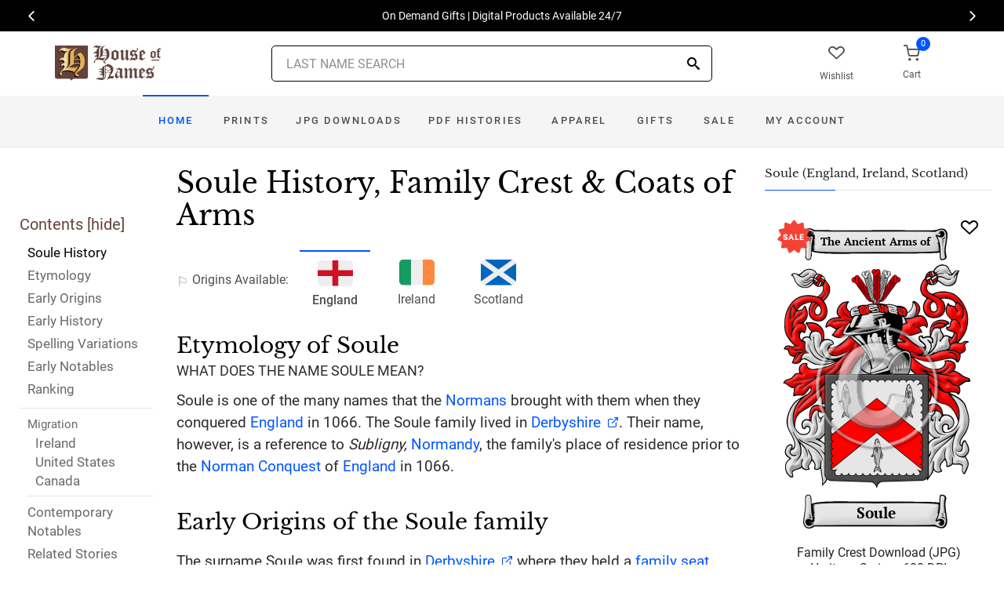

--- FILE ---
content_type: text/html; charset=utf-8
request_url: https://www.houseofnames.com/soule-family-crest
body_size: 62020
content:
<!DOCTYPE html><html lang="en">
<head>
    <meta charset="utf-8" /><meta name="viewport" content="width=device-width, initial-scale=1" /><title>Soule Name Meaning, Family History, Family Crest &amp; Coats of Arms</title><link rel="canonical" href="https://www.houseofnames.com/soule-family-crest" /><meta name="distribution" content="Global" /><meta name="rating" content="General" /><meta name="language" content="EN" /><meta name="doc-type" content="Web Page" /><meta name="doc-class" content="Completed" /><meta name="copyright" content="&copy; 2004-2026 Swyrich Corporation">
        <meta name="description" content="View the Soule surname, family crest and coat of arms. Discover the Soule family history for the English Origin. What is the origin of the name Soule?" />
        <link rel="preload" href="/dpreview/SOLEY/EN/Soule/family-crest-coat-of-arms.png" as="image" fetchpriority="high">
    <link rel="preconnect" href="https://www.googletagmanager.com"><link rel="dns-prefetch" href="https://www.googletagmanager.com"><link rel="preload" as="font" type="font/woff2" href="/cdn/fonts/roboto-v20-latin-regular.woff2" crossorigin="anonymous"><link rel="preload" as="font" type="font/woff2" href="/cdn/fonts/roboto-v30-latin-500.woff2" crossorigin="anonymous"><link rel="preload" as="font" type="font/woff2" href="/cdn/fonts/libre-baskerville-v7-latin-regular.woff2" crossorigin="anonymous"><link rel="preload" as="font" type="font/woff2" href="/cdn/fonts/icomoon.woff2?1grn3q" crossorigin="anonymous">
        <link rel="preload" href="/cdn/css/fc-styles-v3.min.css" as="style"><link rel="stylesheet" media="screen" href="/cdn/css/fc-styles-v3.min.css"><link rel="preload" href="/cdn/js/fc-scripts-v30.min.js" nonce="3rOzLth9Lf" as="script">


    <link rel="apple-touch-icon" sizes="180x180" href="/cdn/img/apple-touch-icon.png"><link rel="icon" type="image/png" sizes="32x32" href="/cdn/img/favicon-32x32.png"><link rel="icon" type="image/png" sizes="16x16" href="/cdn/img/favicon-16x16.png"><link rel="manifest" href="/cdn/manifest.json"><link rel="mask-icon" href="/cdn/img/safari-pinned-tab.svg" color="#34549a"><meta name="theme-color" content="#ffffff"> 
    <meta property="og:title" content="Soule Name Meaning, Family History, Family Crest & Coats of Arms" /><meta property="og:type" content="article" /><meta property="og:article:published_time" content="2000/1/1" /><meta property="og:article:modified_time" content="2023/10/25" /><meta property="og:article:tag" content="Soule" /><meta property="og:article:tag" content="history" /><meta property="og:article:tag" content="family crest" /><meta property="og:article:tag" content="coat of arms" /><meta property="og:article:tag" content="English" /><meta property="og:url" content="https://www.houseofnames.com/soule-family-crest" /><meta property="og:site_name" content="HouseOfNames" /><meta property="og:description" content="View the Soule surname, family crest and coat of arms. Discover the Soule family history for the English Origin. What is the origin of the name Soule?" /><meta property="og:image" content="https://www.houseofnames.com/dpreview/SOLEY/EN/Soule/family-crest-coat-of-arms.png" /><meta property="og:image:secure_url" content="https://www.houseofnames.com/dpreview/SOLEY/EN/Soule/family-crest-coat-of-arms.png" />
    <script type="application/ld+json">[{"@context": "http://schema.org","@type": "WebSite","name": "HouseOfNames","url": "https://www.houseofnames.com","sameAs": ["https://www.facebook.com/HouseofNames","https://www.pinterest.com/HouseofNames"]}, {"@context": "http://schema.org","@type": "Organization","url": "https://www.houseofnames.com","logo": "https://www.houseofnames.com/img/logo/logo.png","contactPoint": [{"@type": "ContactPoint","telephone": "+1-888-468-7686","contactType": "customer service"}]}, {"@context": "http://schema.org","@type": "Store","image": ["https://www.houseofnames.com/img/logo/logo.png"],"@id":"https://www.houseofnames.com","name":"HouseofNames.com","address": {"@@type": "PostalAddress","streetAddress": "633 Norris Crt, Units 1 & 2","addressLocality": "Kingston","addressRegion": "ON","postalCode": "K7P2R9","addressCountry": "CA"},"url": "https://www.houseofnames.com","telephone": "+1-888-468-7686","priceRange" : "$6 - $295","openingHoursSpecification": [{"@type": "OpeningHoursSpecification","dayOfWeek": ["Monday","Tuesday","Wednesday","Thursday"],"opens": "09:00","closes": "16:30"},{"@type": "OpeningHoursSpecification","dayOfWeek": ["Friday"],"opens": "9:00","closes": "15:00"},{"@type": "OpeningHoursSpecification","dayOfWeek": ["Saturday","Sunday"],"opens": "00:00","closes": "00:00"}]}]</script>
    
</head>
<body style="margin:0">
        <span class="anchor" id="History"> </span>
    <header class="site-header navbar-sticky">
        <div class="itemH blackBg"><div id="top-owl-carousel" class="owl-carousel" data-owl-carousel="{ &quot;nav&quot;: true, &quot;dots&quot;: false, &quot;loop&quot;: true, &quot;autoplay&quot;: true, &quot;autoplayTimeout&quot;: 7000  }"></div></div>
        <div class="topbar d-flex justify-content-between container containerFc">            
            <div class="site-branding d-flex"><a class="site-logo align-self-center" href="/"><img src="/cdn/webp/img/logo/logo.webp" width="136" height="45" alt="HouseofNames"></a></div><div class="search-box-wrap d-flex"><div class="search-box-inner align-self-center"><div class="search-box d-flex" style="padding-right:80px;padding-left:80px"><div class="search-box-form"><form id="sForm" action="/search.asp" method="get" target="_top"><div class="searchIconPos"><button aria-label="Search" type="submit" class="noBgNoBdr"><i class="icon-search1"></i></button></div><input class="form-control" type="search" id="s" name="s" autocomplete="off" placeholder="LAST NAME SEARCH"><div id="divSearchSuggest" class="divSuggest"></div></form></div></div></div></div>
            <div class="toolbar d-flex">
                <div class="toolbar-item hidden-on-mobile" style="border:none"><a href="/wishlist.asp"><div><div class="toolbar-wishlist"><i class="icon-heart-outlined"></i></div><span class="text-label">Wishlist</span></div></a></div><div class="toolbar-item visible-on-mobile mobile-menu-toggle" style="border:none"><a id="aMobileMenu" href="#"><div><i class="icon-menu"></i><span class="text-label">Menu</span></div></a></div><div class="toolbar-item" style="border:none"><a class="cartPreview" href="/shopcart.asp"><div><span class="cart-icon"><div class="toolbar-shopping-cart"><i class="icon-shopping-cart"></i></div><span id="cartCountPos1" class="count-label"> </span></span><span class="text-label toolbar-shopping-cart-text">Cart</span></div></a><div id="hdrCartPreviewPos1" class="toolbar-dropdown cart-dropdown widget-cart hidden-on-mobile"></div></div>
            </div>            
            <div class="mobile-menu"><nav class="slideable-menu"><ul class="menu" data-initial-height="385">			
                        <li><span><a href="/">Home</a></span></li><li><span><a href="/soule/english/sale">Sale</a></span></li><li class="has-children printsM"><span><a href="/soule/english/ps/prints">Prints</a><span class="sub-menu-toggle"></span></span></li><li class="has-children jpgDownloadsM"><span><a href="/soule/english/ps/jpg-products">JPG Downloads</a><span class="sub-menu-toggle"></span></span></li><li class="has-children pdfDownloadsM"><span><a href="/soule/english/ps/pdf-products">PDF Histories</a><span class="sub-menu-toggle"></span></span></li><li class="has-children apparelM"><span><a href="/soule/english/ps/apparel">Apparel</a><span class="sub-menu-toggle"></span></span></li><li class="has-children giftsM"><span><a href="/soule/english/gifts">Gifts</a><span class="sub-menu-toggle"></span></span></li><li class="has-children myAccountM"><span><a href="/account-login.asp">Account</a><span class="sub-menu-toggle"></span></span></li>
                    </ul></nav>
            </div>
        </div>
        <div class="navbar" style="margin:0;padding:0;">
            <div class="toolbar" style="position:absolute;left:20px;top:10px;width:136px;height:45px"><div class="toolbar-inner"><div id="logoScrolled"><a href="/"><img src="/cdn/webp/img/logo/logo.webp" width="116" height="38" alt="HouseofNames"></a></div></div></div>
            <nav class="site-menu"><ul>
                    <li class="has-megamenu active homeD homeW"><a class="homeW" href="/">Home</a></li><li class="has-megamenu headD printsD printsW"><a class="printsW" href="/soule/english/ps/prints">Prints</a></li><li class="has-megamenu headD jpgDownloadsD jpgDownloadsW"><a class="jpgDownloadsW" href="/soule/english/ps/jpg-products">JPG Downloads</a></li><li class="has-megamenu headD pdfDownloadsD pdfDownloadsW"><a class="pdfDownloadsW" href="/soule/english/ps/pdf-products">PDF Histories</a></li><li class="has-megamenu headD apparelD apparelW"><a class="apparelW" href="/soule/english/ps/apparel">Apparel</a></li><li class="has-megamenu headD giftsD giftsW"><a class="giftsW" style="white-space:nowrap" href="/soule/english/gifts">Gifts</a></li><li class="has-megamenu saleW"><a class="saleW" href="/soule/english/sale">Sale</a></li><li class="has-submenu headD myAccountD myAccountW"><a class="myAccountW padTForBr" href="/account-login.asp">My <span class="mnuBr"><br /></span>Account</a></li>                    
</ul>
            </nav>
            <div class="toolbar">
                <div class="toolbar-inner">
                    <div class="toolbar-item wishlistD"><a href="/wishlist.asp"><div class="marTop5"><div class="toolbar-wishlist"><i class="icon-heart-outlined"></i></div><span class="text-label">Wishlist</span></div></a></div><div class="toolbar-item"><a class="cartPreview" href="/shopcart.asp"><div class="marTop5"><span class="cart-icon"><div class="toolbar-shopping-cart"><i class="icon-shopping-cart"></i></div><span id="cartCountPos2" class="count-label"> </span></span><span class="text-label toolbar-shopping-cart-text">Cart</span></div></a><div id="hdrCartPreviewPos2" class="toolbar-dropdown cart-dropdown widget-cart"></div></div>
                </div>
            </div>
        </div>
        <div class="d-lg-none"><div class="mobileSearchBox"><div class="mobile-search posRel"><form id="searchTermForm" action="/search.asp" method="post"><div class="searchIconPos"><button aria-label="Search" type="submit" class="noBgNoBdr"><i class="icon-search1"></i></button></div><input class="form-control" type="search" id="searchTerm" name="searchTerm" autocomplete="off" placeholder="LAST NAME SEARCH"></form></div><div id="divSearchSuggestMobile" class="divSuggest"></div></div></div>
    </header>
    
    <main role="main">
        <div class="container padding-bottom-3x padding-top-1x mb-2"><div class="row"><div class="col-xl-9 col-lg-8 linked-content-container"><div id="divContent"><div id="toggleToc" class="tocHideSpec"><div class="toc tocScrollBar" style="padding-top:60px"><div class="tocHdr">Contents [<a id="aHideToc" href="#" style="color:#65423C">hide</a>]</div><div class="tocList"><a class="tocItem0" href="#History" style="color:black">Soule History</a><a class="tocItem1" href="#Etymology">Etymology</a><a class="tocItem2" href="#Early-Origins">Early Origins</a><a class="tocItem3" href="#Early-History">Early History</a><a class="tocItem4" href="#Spelling-Variations">Spelling Variations</a><a class="tocItem5" href="#Early-Notables">Early Notables</a><a class="tocItem6" href="#Ranking">Ranking</a><div class="tocListMig"> <hr class="tocHr"><a href="#Ireland-Migration" class="tocSect7 tocSect8 tocSect9" style="font-size:15px">Migration</a><div class="padL10"><a class="tocItem7" href="#Ireland-Migration">Ireland</a><a class="tocItem8" href="#United-States-Migration">United States</a><a class="tocItem9" href="#Canada-Migration">Canada</a><hr class="tocHr"></div></div><a class="tocItem10" href="#Contemporary-Notables">Contemporary Notables</a><a class="tocItem11" href="#Related-Stories">Related Stories</a><a class="tocItem12" href="#Citations-Info">Sources</a></div></div></div><table style="width:100%;height:100%"><tr><td class="tdToc tocHideSpec"></td><td class="vTop tdPadL"><span class="toc0"><h1><a id="aShowToc" class="tocHideSpec" href="#"><img data-src="/cdn/webp/i/contents.webp" alt="Show Contents" class="lazyload imgShowToc" /></a>Soule History, Family Crest & Coats of Arms</h1><ul class="post-meta mb-4 ul-origins"><li><i class="icon-flag"></i>Origins <span class="desktop"> Available</span>:</li><li class="curOrigin"><div><i class="icon-english"><span class="path1"></span><span class="path2"></span></i></div> <strong>England</strong></li><li><a href="#Ireland-Migration"><div><i class="icon-irish"><span class="path1"></span><span class="path2"></span><span class="path3"></span></i></div> Ireland</a></li><li><a href="#Scotland"><div><i class="icon-scottish"><span class="path1"></span><span class="path2"></span></i></div> Scotland</a></li></ul></span><div class="d-lg-none d-xl-none"><div class="col-lg-12 text-center"><section class="widget widget-featured-posts" style="max-width:370px;margin-right:auto;margin-left:auto;"><div class="product-card"><div><div style="min-height:391px;width:247px;margin-right:auto;margin-left:auto;margin-top:20px"><div style="position:absolute;"><a href="/soule/english/p/family-crest-download-heritage-series-600"><img width="247" height="392" src="/dpreview/SOLEY/EN/Soule/family-crest-coat-of-arms.png"  alt="Soule Family Crest Download (JPG) Heritage Series - 600 DPI"></a></div></div></div><div class="wishlistPos" style="top:2%"><a href="#" class="lnk-wishlist " data-product-id="JPG-1001-600" aria-label="Wishlist"><div class="icon-heart-img"></div></a></div><div class="product-badge jpgOnSaleChristmas" style="display:none"></div><div class="product-badge jpgOnSale" style="display:none;"><div class="saleBadgePos"><div class="posAbs"><i class="icon-sale-badge"></i></div><div class="fcSaleBadgeText">SALE</div></div></div><div class="product-card-body" data-href="/soule/english/p/family-crest-download-heritage-series-600"><h3 class="product-title"><a href="/soule/english/p/family-crest-download-heritage-series-600">Family Crest Download (JPG) Heritage Series - 600 DPI</a></h3><h4 class="product-price jpgPrice"><div class='text-center'><div class='spinner-border text-gray-dark' style='width: 15px; height: 15px;' role='status'><span class='sr-only' data-nosnippet>Loading...</span></div></div></h4><div data-nosnippet><div class='text-center'><span class="ratingFont"><i class="icon-star-full"></i><i class="icon-star-full"></i><i class="icon-star-full"></i><i class="icon-star-full"></i><i class="icon-star-half"></i></span><label class="ratingFont">&nbsp;(347)</label></div><button data-href="/soule/english/p/family-crest-download-heritage-series-600" class='btn btn-sm btn-outline-primary prodCardBtn'>CHOOSE OPTIONS</button></div></div></div></section></div></div><span class="anchor" id="Etymology"> </span><span class="toc1"><h2 class="fc marBot2">Etymology of Soule</h2><div class="fcSubHdr">What does the name Soule mean?</div><p class='text-lg'>Soule is one of the many names that the <a href='/blogs/Normans'>Normans</a> brought with them when they conquered <a href='/blogs/England'>England</a> in 1066. The Soule family lived in <a href='https://en.wikipedia.org/wiki/Derbyshire' target='_blank'>Derbyshire</a>. Their name, however, is a reference to <i>Subligny,</i> <a href='/blogs/Normandy'>Normandy</a>, the family&#39;s place of residence prior to the <a href='/blogs/Norman-Conquest'>Norman Conquest</a> of <a href='/blogs/England'>England</a> in 1066.</p></span><div class="d-lg-none d-xl-none"><div class="col-lg-12 text-center"><section class="widget widget-featured-posts fcProdMobile"><div class="product-card prodAreaMobile1 fcProdAreaMobile"><div class="text-center padT200"><div class="spinner-border text-gray-dark m-2 wh3rem" role="status"><span class="sr-only">Loading...</span></div></div></div></section></div></div><span class="anchor" id="Early-Origins"> </span><span class="toc2"><h2 class="fc pt-4">Early Origins of the Soule family</h2></span><span class="toc2-d"><p class='text-lg'>The surname Soule was first found in <a href='https://en.wikipedia.org/wiki/Derbyshire' target='_blank'>Derbyshire</a> where they held a <a href='/blogs/family-seat'>family seat</a> from very early times and were granted lands by Duke William of <a href='/blogs/Normandy'>Normandy</a>, their liege Lord, for their distinguished assistance at the Battle of Hastings in 1066 A.D. They were descended from a noble who accompanied King William whose home in <a href='/blogs/Normandy'>Normandy</a> was at Subligny near Avranche. Richard Subligny was Bishop of Avranches. They acquired considerable estates in <a href='/blogs/Cornwall'>Cornwall</a>, <a href='https://en.wikipedia.org/wiki/Devon' target='_blank'>Devon</a> and <a href='https://en.wikipedia.org/wiki/Somerset' target='_blank'>Somerset</a> by marriage with the Painells, but their main estates were at Newton Solney which later became Soley, and Sola.<p class='text-lg'>&quot;The men of Sole,&quot; according to Wace, were conspicuous at the battle of Hastings, &quot;striking at close quarters, and holding their shields over their heads so as to receive the blows of the hatchet.&quot; The fief of Soules was held of the Honour of St. Lo at the time of the Conquest; but was soon afterwards granted to the chapter of Bayeux. Under Henry II., there was a William de Soules who held three knight&#39;s fees in Normandy; two of them in the Comte of Mortaine. <a data-nosnippet class="sup" href="#Citations-Info" data-html="true" data-container="body" data-toggle="popover" data-placement="bottom" data-trigger="hover" title="" data-content="Cleveland, Dutchess of <em>The Battle Abbey Roll with some Account of the Norman Lineages.</em> London: John Murray, Abermarle Street, 1889. Print. Volume 3 of 3 " data-original-title="Citation">1</a><p class='text-lg'>Early rolls give a widespread use of the name and its many variants: William de la Sole was listed in the <a href='/blogs/Curia-Regis-Rolls'>Curia Regis Rolls</a> for <a href='https://en.wikipedia.org/wiki/Sussex' target='_blank'>Sussex</a> in 1207; Thomas<a href='/blogs/surname-types#patronyms'> atte</a> Sole was listed in <a href='https://en.wikipedia.org/wiki/Surrey' target='_blank'>Surrey</a> in 1294; Hamo de Soles was found in <a href='https://en.wikipedia.org/wiki/Kent' target='_blank'>Kent</a> records in 1242; Osbert Sole was found in the <a href='/blogs/Curia-Regis-Rolls'>Curia Regis Rolls</a> for <a href='https://en.wikipedia.org/wiki/Norfolk' target='_blank'>Norfolk</a> in 1203; Walter Sole in <a href='https://en.wikipedia.org/wiki/Cambridgeshire' target='_blank'>Cambridgeshire</a> in 1207; and Godfrey Osbert le Sol in the <a href='/blogs/Hundred-Rolls'>Hundredorum Rolls</a> for<a href='https://en.wikipedia.org/wiki/Essex' target='_blank'> Essex</a> in 1274 and later again the <a href='/blogs/Subsidy-Rolls'>Subsidy Rolls</a> for <a href='https://en.wikipedia.org/wiki/Worcestershire' target='_blank'>Worcestershire</a> in 1275. <a data-nosnippet class="sup" href="#Citations-Info" data-html="true" data-container="body" data-toggle="popover" data-placement="bottom" data-trigger="hover" title="" data-content="Reaney, P.H and R.M. Wilson, <em>A Dictionary of English Surnames.</em> London: Routledge, 1991. Print. (ISBN 0-415-05737-X)" data-original-title="Citation">2</a><span class="anchor" id="Scotland"></span><p id="ScotlandPara"  class='text-lg'>The Kentish branch of this name (of whom John de Soles bought Betshanger in 1347) derived it from the manor of Soles (Domesday Book) in the parish of Nonington. This family was in early times most powerful in <a href='/blogs/Scotland'>Scotland</a>, where it gave its name to the barony of Soulistoun - now Saltoun - in <a href='https://en.wikipedia.org/wiki/East_Lothian' target='_blank'>East Lothian</a>. Ranulph de Soulis witnesses a <a href='https://en.wikipedia.org/wiki/Stirlingshire' target='_blank'>Stirling</a> charter of David I.: and either he, or one of his successors, is styled Pincerna Regis. They were frequent benefactors to Newbottle Abbey and other monasteries; and &quot; their power,&quot; says Sir Walter Scott, &quot;extended over the South and West Marches, where they appear to have possessed the whole district of <a href='https://en.wikipedia.org/wiki/Liddesdale' target='_blank'>Liddesdale</a>, with five rich baronies in Roxburghshire.<a data-nosnippet class="sup" href="#Citations-Info" data-html="true" data-container="body" data-toggle="popover" data-placement="bottom" data-trigger="hover" title="" data-content="Cleveland, Dutchess of <em>The Battle Abbey Roll with some Account of the Norman Lineages.</em> London: John Murray, Abermarle Street, 1889. Print. Volume 3 of 3 " data-original-title="Citation">1</a></p></span><span class="anchor" id="Early-History"> </span><span class="toc3"><h2 class="fc pt-4">Early History of the Soule family</h2><p class='text-lg'>This web page shows only a small excerpt of our Soule research. Another 270 words (19 lines of text) covering the years 1281, 1291, 1300, 1302, 1318, 1595 and 1679 are included under the topic Early Soule History in all our <a href="/soule/english/p/coat-of-arms-extended-history-download-pdf">PDF Extended History products</a> and printed products wherever possible.</p></span><span class="anchor" id="Spelling-Variations"> </span><span class="toc4"><h2 class="fc pt-4">Soule Spelling Variations</h2><p class='text-lg'>Before the advent of the printing press and the first dictionaries, the English language was not standardized. Sound was what guided spelling in the Middle Ages, so one person&#39;s name was often recorded under several variations during a single lifetime. <a href='/blogs/Spelling-Variations'>Spelling variations</a> were common, even among the names of the most literate people. Known variations of the Soule family name include <span style='color:black;text-shadow: 1px 0 0 currentColor;'>Sola, Soul, Soule, Sole, Sooley, Soole, Solley, Sollee, Soully, Sully, Soley, Solney</span> and many more.</p></span><span class="anchor" id="Early-Notables"> </span><span class="toc5"><h2 class="fc pt-4">Early Notables of the Soule family</h2><p class='text-lg'><ul><li>George Soule<a href='/blogs/Abbreviations'> (c.</a> 1595 - 1679), a Pilgrim and servant aboard the Mayflower</li></ul></p></span><span class="anchor" id="Ranking"> </span><span class="toc6"><h2 class="fc pt-4">Soule Ranking</h2><p class='text-lg'>the United States, the name Soule is the 4,763<sup>rd</sup> most popular surname with an estimated 4,974 people with that name. <a data-nosnippet class="sup" href="#Citations-Info" data-html="true" data-container="body" data-toggle="popover" data-placement="bottom" data-trigger="hover" title="" data-content="&quot;What are the 5,000 Most Common Last Names in the U.S.?&quot;. NameCensus.com, <a href='https://namecensus.com/last-names/'>https://namecensus.com/last-names/</a>" data-original-title="Citation">3</a>  However, in France, the name Soule is ranked the 4,531<sup>st</sup> most popular surname with an estimated 1,500 - 2,000 people with that name. <a data-nosnippet class="sup" href="#Citations-Info" data-html="true" data-container="body" data-toggle="popover" data-placement="bottom" data-trigger="hover" title="" data-content="http://www.journaldesfemmes.com/nom-de-famille/nom/" data-original-title="Citation">4</a> </p></span><span class="anchor" id="Ireland-Migration"> </span><span class="toc7"><h2 class="fc pt-4"><span class="fcHdrFlag"><i class="icon-irish"><span class="path1"></span><span class="path2"></span><span class="path3"></span></i></span> Migration of the Soule family to Ireland</h2><p id='IrelandPara' class='text-lg'>Some of the Soule family moved to <a href='/blogs/Ireland'>Ireland</a>, but this topic is not covered in this excerpt. More information about their life in <a href='/blogs/Ireland'>Ireland</a> is included in all our <a href="/soule/english/p/coat-of-arms-extended-history-download-pdf">PDF Extended History products</a> and printed products wherever possible.</p></span><div class="d-lg-none d-xl-none"><div class="col-lg-12 text-center"><section class="widget widget-featured-posts fcProdMobile"><div class="product-card prodAreaMobile2 fcProdAreaMobile"><div class="text-center padT200"><div class="spinner-border text-gray-dark m-2 wh3rem" role="status"><span class="sr-only">Loading...</span></div></div></div></section></div></div><div class="d-lg-none d-xl-none"><div class="col-lg-12 text-center"><section class="widget widget-featured-posts fcProdMobile"><div class="product-card prodAreaMobile3 fcProdAreaMobile"><div class="text-center padT200"><div class="spinner-border text-gray-dark m-2 wh3rem" role="status"><span class="sr-only">Loading...</span></div></div></div></section></div></div><div class="d-lg-none d-xl-none"><div class="col-lg-12 text-center"><section class="widget widget-featured-posts fcProdMobile"><div class="product-card prodAreaMobile4 fcProdAreaMobile"><div class="text-center padT200"><div class="spinner-border text-gray-dark m-2 wh3rem" role="status"><span class="sr-only">Loading...</span></div></div></div></section></div></div><div class="d-lg-none d-xl-none"><div class="col-lg-12 text-center"><section class="widget widget-featured-posts fcProdMobile"><div class="product-card prodAreaMobile5 fcProdAreaMobile"><div class="text-center padT200"><div class="spinner-border text-gray-dark m-2 wh3rem" role="status"><span class="sr-only">Loading...</span></div></div></div></section></div></div><span class="anchor" id="United-States-Migration"> </span><span class="toc8"><hr><a data-toggle="collapse" href="#SettlersUS" role="button" aria-expanded="true" aria-controls="SettlersUS"><h2 class="fc pt-4"><table class="w100Percent"><tr><td><span class="fcHdrFlag"><i class="icon-us"><span class="path1"></span><span class="path2"></span><span class="path3"></span><span class="path4"></span></i></span> Soule migration to the United States </td><td class="tdHdrToggle"><span id='SettlersUSToggle' class='hdrToggle showX'>+</span></td></tr></table></h2></a><div class="show" id="SettlersUS"><p class='text-lg'>To escape the political and religious chaos of this era, thousands of English families began to migrate to the New World in search of land and freedom from religious and political persecution. The passage was expensive and the ships were dark, crowded, and unsafe; however, those who made the voyage safely were encountered opportunities that were not available to them in their homeland. Many of the families that reached the New World at this time went on to make important contributions to the emerging nations of the United States and Canada. Research into various historical records has revealed some of first members of the Soule family to immigrate North America: <br /><br /><div class="padL10"><h5 class="pt-4">Soule Settlers in United States in the 17th Century</h5><ul><li>George Soule (1595-1679), who arrived in Plymouth, Mass in 1620 aboard the ship &quot;Mayflower&quot;, servant to Edward Winslow <a data-nosnippet href="#Citations-Info" class="sup" data-html="true" data-container="body" data-toggle="popover" data-placement="bottom" data-trigger="hover" title="" data-content="Filby, P. William, Meyer, Mary K., <em>Passenger and immigration lists index : a guide to published arrival records of about 500,000 passengers who came to the United States and Canada in the seventeenth, eighteenth, and nineteenth centuries. 1982-1985 Cumulated Supplements in Four Volumes</em> Detroit, Mich. : Gale Research Co., 1985, Print (ISBN 0-8103-1795-8)" data-original-title="Citation">5</a></li><li>William Soule, who arrived in Virginia in 1652 <a data-nosnippet href="#Citations-Info" class="sup" data-html="true" data-container="body" data-toggle="popover" data-placement="bottom" data-trigger="hover" title="" data-content="Filby, P. William, Meyer, Mary K., <em>Passenger and immigration lists index : a guide to published arrival records of about 500,000 passengers who came to the United States and Canada in the seventeenth, eighteenth, and nineteenth centuries. 1982-1985 Cumulated Supplements in Four Volumes</em> Detroit, Mich. : Gale Research Co., 1985, Print (ISBN 0-8103-1795-8)" data-original-title="Citation">5</a></li></ul><h5 class="pt-4">Soule Settlers in United States in the 18th Century</h5><ul><li>John Soule, who landed in Pennsylvania in 1749 <a data-nosnippet href="#Citations-Info" class="sup" data-html="true" data-container="body" data-toggle="popover" data-placement="bottom" data-trigger="hover" title="" data-content="Filby, P. William, Meyer, Mary K., <em>Passenger and immigration lists index : a guide to published arrival records of about 500,000 passengers who came to the United States and Canada in the seventeenth, eighteenth, and nineteenth centuries. 1982-1985 Cumulated Supplements in Four Volumes</em> Detroit, Mich. : Gale Research Co., 1985, Print (ISBN 0-8103-1795-8)" data-original-title="Citation">5</a></li><li>Francis Soule, who arrived in Pennsylvania in 1749 <a data-nosnippet href="#Citations-Info" class="sup" data-html="true" data-container="body" data-toggle="popover" data-placement="bottom" data-trigger="hover" title="" data-content="Filby, P. William, Meyer, Mary K., <em>Passenger and immigration lists index : a guide to published arrival records of about 500,000 passengers who came to the United States and Canada in the seventeenth, eighteenth, and nineteenth centuries. 1982-1985 Cumulated Supplements in Four Volumes</em> Detroit, Mich. : Gale Research Co., 1985, Print (ISBN 0-8103-1795-8)" data-original-title="Citation">5</a></li></ul><h5 class="pt-4">Soule Settlers in United States in the 19th Century</h5><ul><li>S Soule, who arrived in San Francisco, California in 1850 <a data-nosnippet href="#Citations-Info" class="sup" data-html="true" data-container="body" data-toggle="popover" data-placement="bottom" data-trigger="hover" title="" data-content="Filby, P. William, Meyer, Mary K., <em>Passenger and immigration lists index : a guide to published arrival records of about 500,000 passengers who came to the United States and Canada in the seventeenth, eighteenth, and nineteenth centuries. 1982-1985 Cumulated Supplements in Four Volumes</em> Detroit, Mich. : Gale Research Co., 1985, Print (ISBN 0-8103-1795-8)" data-original-title="Citation">5</a></li><li>J Soule, who arrived in San Francisco, California in 1850 <a data-nosnippet href="#Citations-Info" class="sup" data-html="true" data-container="body" data-toggle="popover" data-placement="bottom" data-trigger="hover" title="" data-content="Filby, P. William, Meyer, Mary K., <em>Passenger and immigration lists index : a guide to published arrival records of about 500,000 passengers who came to the United States and Canada in the seventeenth, eighteenth, and nineteenth centuries. 1982-1985 Cumulated Supplements in Four Volumes</em> Detroit, Mich. : Gale Research Co., 1985, Print (ISBN 0-8103-1795-8)" data-original-title="Citation">5</a></li><li>Cornelius Soule, who landed in San Francisco, California in 1850 <a data-nosnippet href="#Citations-Info" class="sup" data-html="true" data-container="body" data-toggle="popover" data-placement="bottom" data-trigger="hover" title="" data-content="Filby, P. William, Meyer, Mary K., <em>Passenger and immigration lists index : a guide to published arrival records of about 500,000 passengers who came to the United States and Canada in the seventeenth, eighteenth, and nineteenth centuries. 1982-1985 Cumulated Supplements in Four Volumes</em> Detroit, Mich. : Gale Research Co., 1985, Print (ISBN 0-8103-1795-8)" data-original-title="Citation">5</a></li><li>G W Soule, who arrived in San Francisco, California in 1850 <a data-nosnippet href="#Citations-Info" class="sup" data-html="true" data-container="body" data-toggle="popover" data-placement="bottom" data-trigger="hover" title="" data-content="Filby, P. William, Meyer, Mary K., <em>Passenger and immigration lists index : a guide to published arrival records of about 500,000 passengers who came to the United States and Canada in the seventeenth, eighteenth, and nineteenth centuries. 1982-1985 Cumulated Supplements in Four Volumes</em> Detroit, Mich. : Gale Research Co., 1985, Print (ISBN 0-8103-1795-8)" data-original-title="Citation">5</a></li><li>G G Soule, who landed in San Francisco, California in 1851 <a data-nosnippet href="#Citations-Info" class="sup" data-html="true" data-container="body" data-toggle="popover" data-placement="bottom" data-trigger="hover" title="" data-content="Filby, P. William, Meyer, Mary K., <em>Passenger and immigration lists index : a guide to published arrival records of about 500,000 passengers who came to the United States and Canada in the seventeenth, eighteenth, and nineteenth centuries. 1982-1985 Cumulated Supplements in Four Volumes</em> Detroit, Mich. : Gale Research Co., 1985, Print (ISBN 0-8103-1795-8)" data-original-title="Citation">5</a></li><li>... (More are available in all our <a href="/soule/english/p/coat-of-arms-extended-history-download-pdf">PDF Extended History products</a> and printed products wherever possible.)</li></ul></div></div></span><span class="anchor" id="Canada-Migration"> </span><span class="toc9"><hr><a data-toggle="collapse" href="#SettlersCA" role="button" aria-expanded="true" aria-controls="SettlersCA"><h2 class="fc pt-4"><table class="w100Percent"><tr><td><span class="fcHdrFlag"><i class="icon-ca"><span class="path1"></span><span class="path2"></span><span class="path3"></span></i></span> Soule migration to Canada </td><td class="tdHdrToggle"><span id='SettlersCAToggle' class='hdrToggle showX'>+</span></td></tr></table></h2></a><div class="show" id="SettlersCA"><div class="padL10"><h5 class="pt-4">Soule Settlers in Canada in the 18th Century</h5><ul><li>Mr. Timothy Soule <a href='/blogs/United%5FEmpire%5FLoyalists'>U.E.</a> who settled in Canada c. 1784 <a data-nosnippet href="#Citations-Info" class="sup" data-html="true" data-container="body" data-toggle="popover" data-placement="bottom" data-trigger="hover" title="" data-content="Rubincam, Milton. <em>The Old United Empire Loyalists List.</em> Genealogical Publishing Co., Inc, 1976. (Originally published as; United Empire Loyalists. <em>The Centennial of the Settlement of Upper Canada.</em> Rose Publishing Company, 1885.) ISBN 0-8063-0331-X" data-original-title="Citation">6</a></li></ul></div></div></span><span class="anchor" id="Contemporary-Notables"> </span><span class="toc10"><hr><a data-toggle="collapse" href="#ContemporaryNotables" role="button" aria-expanded="true" aria-controls="ContemporaryNotables"><h2 class="fc pt-4"><table class="w100Percent"><tr><td>Contemporary Notables of the name Soule (post 1700) </td><td class="tdHdrToggle"><span id='ContemporaryNotablesToggle' class='hdrToggle showX'>+</span></td></tr></table></h2></a><div class="show" id="ContemporaryNotables"><ul><li>Nathan Soule (1790-1860), American politician, Member of the U.S. House of Representatives from New York</li><li>John P. Soule (1828-1904), early American photographer and publisher in Boston, Massachusetts and later in Seattle, Washington</li><li>Micky Lee Soule (b. 1946), American musician</li><li>Andy Soule (b. 1980), American bronze medalist Nordic skier at the 2010 Winter Paralympics in Vancouver</li><li>George Soul&#233;, American songwriter, singer, drummer, record producer and studio engineer</li><li>George Wilberforce Soul&#233; (1849-1922), American businessman, founder of Soul&#233; Steam Feed Works, descendant of another George Soule, the Mayflower servant and settler</li><li>Silas Stillman Soule (1838-1865), American radical abolitionist and Kansas Territory Jayhawker anti-slavery militant, close friend of John Brown and Walt Whitman</li><li>Pierre Soul&#233; (1801-1870), American politician and diplomat, United States Senator from Louisiana in 1847 and (1849-1853)</li><li>Olan Soule (1909-1994), American character and voice actor, best known as the first television animation voice of Batman from 1968 to 1984</li><li>... (Another 31 notables are available in all our <a href="/soule/english/p/coat-of-arms-extended-history-download-pdf">PDF Extended History products</a> and printed products wherever possible.)</li></ul></div></span><span class="anchor" id="Related-Stories"> </span><span class="toc11" style='z-index:2'><hr><a data-toggle="collapse" href="#RelatedStories" role="button" aria-expanded="false" aria-controls="RelatedStories"><h2 class="fc pt-4"><table class="w100Percent"><tr><td>Related Stories </td><td class="tdHdrToggle"><span id='RelatedStoriesToggle' class='hdrToggle'>+</span></td></tr></table></h2></a><div class="collapse" id="RelatedStories"><ul><li><a href='/blogs/family-crest-elements'>Family Crests: Elements</a></li><li><a href="/blogs/Norman-Conquest">Norman Conquest: the famous 1066 invasion of England</a></li><li><a href="/blogs/Normandy">Normandy, northern France, home to the Normans</a></li><li><a href="/blogs/Normans">Normans</a></li><li><a href="/blogs/England">England: how does it relate to Surnames?</a></li><li><a href="/blogs/Spelling-Variations">Spelling variations: Why the spellings of names have changed over the centuries</a></li></ul></div></span><span class="anchor" id="Citations-Info"> </span><span class="toc12"><hr><a data-toggle="collapse" href="#Citations" role="button" aria-expanded="false" aria-controls="Citations"><h2 class="fc pt-4"><table class="w100Percent"><tr><td>Sources </td><td class="tdHdrToggle"><span id='CitationsToggle' class='hdrToggle'>+</span></td></tr></table></h2></a><div class="collapse" id="Citations"><ol class="olCitation"><li>Cleveland, Dutchess of <em>The Battle Abbey Roll with some Account of the Norman Lineages.</em> London: John Murray, Abermarle Street, 1889. Print. Volume 3 of 3 </li><li>Reaney, P.H and R.M. Wilson, <em>A Dictionary of English Surnames.</em> London: Routledge, 1991. Print. (ISBN 0-415-05737-X)</li><li>&quot;What are the 5,000 Most Common Last Names in the U.S.?&quot;. NameCensus.com, <a href='https://namecensus.com/last-names/'>https://namecensus.com/last-names/</a></li><li>http://www.journaldesfemmes.com/nom-de-famille/nom/</li><li>Filby, P. William, Meyer, Mary K., <em>Passenger and immigration lists index : a guide to published arrival records of about 500,000 passengers who came to the United States and Canada in the seventeenth, eighteenth, and nineteenth centuries. 1982-1985 Cumulated Supplements in Four Volumes</em> Detroit, Mich. : Gale Research Co., 1985, Print (ISBN 0-8103-1795-8)</li><li>Rubincam, Milton. <em>The Old United Empire Loyalists List.</em> Genealogical Publishing Co., Inc, 1976. (Originally published as; United Empire Loyalists. <em>The Centennial of the Settlement of Upper Canada.</em> Rose Publishing Company, 1885.) ISBN 0-8063-0331-X</li></ol></div><hr></span><br /><a href="https://www.facebook.com/HouseofNames"><img width="158" height="30" class="lazyload" src="[data-uri]" data-src="/cdn/webp/i/facebook-likes.webp" alt="Houseofnames.com on Facebook"></a></td></tr></table></div></div><div class="col-xl-3 col-lg-4"><aside id="asidebar" class="sidebar sidebar-offcanvas position-left"><span class="sidebar-close"><i class="icon-x"></i></span><section class="widget widget-categories"><h3 class="widget-title">Soule (England, Ireland, Scotland)</h3><div id="firstProdRight" class="product-card"><div><div style="min-height:391px;width:247px;margin-right:auto;margin-left:auto;margin-top:20px"><div style="position:absolute;"><a href="/soule/english/p/family-crest-download-heritage-series-600"><img width="247" height="392" src="/dpreview/SOLEY/EN/Soule/family-crest-coat-of-arms.png"  alt="Soule Family Crest Download (JPG) Heritage Series - 600 DPI"></a></div></div></div><div class="wishlistPos" style="top:1.5%"><a href="#" class="lnk-wishlist " data-product-id="JPG-1001-600" aria-label="Wishlist"><div class="icon-heart-img"></div></a></div><div class="product-badge jpgOnSaleChristmas" style="display:none"></div><div class="product-badge jpgOnSale" style="display:none"><div class="saleBadgePos"><div class="posAbs"><i class="icon-sale-badge"></i></div><div class="fcSaleBadgeText">SALE</div></div></div><div class="product-card-body" data-href="/soule/english/p/family-crest-download-heritage-series-600"><h3 class="product-title"><a href="/soule/english/p/family-crest-download-heritage-series-600">Family Crest Download (JPG) Heritage Series - 600 DPI</a></h3><h4 class="product-price jpgPrice"><div class='text-center'><div class='spinner-border text-gray-dark' style='width: 15px; height: 15px;' role='status'><span class='sr-only' data-nosnippet>Loading...</span></div></div></h4><div data-nosnippet><div class='text-center'><span class="ratingFont"><i class="icon-star-full"></i><i class="icon-star-full"></i><i class="icon-star-full"></i><i class="icon-star-full"></i><i class="icon-star-half"></i></span><label class="ratingFont">&nbsp;(347)</label></div><button data-href="/soule/english/p/family-crest-download-heritage-series-600" class='btn btn-sm btn-outline-primary prodCardBtn'>CHOOSE OPTIONS</button></div></div></div></section><section class="widget widget-featured-posts"><h3 class="widget-title">Top Sellers</h3><div class="padding-bottom-2x prodAreaPadBot1"><div class="product-card"><div class="product-card prodArea1" style="height:575px;"><div class="text-center padT200"><div class="spinner-border text-gray-dark m-2 wh3rem" role="status"><span class="sr-only">Loading...</span></div></div></div></div></div><div class="padding-bottom-2x prodAreaPadBot2"><div class="product-card"><div class="product-card prodArea2" style="height:575px;"><div class="text-center padT200"><div class="spinner-border text-gray-dark m-2 wh3rem" role="status"><span class="sr-only">Loading...</span></div></div></div></div></div><div class="padding-bottom-2x prodAreaPadBot3"><div class="product-card"><div class="product-card prodArea3" style="height:575px;"><div class="text-center padT200"><div class="spinner-border text-gray-dark m-2 wh3rem" role="status"><span class="sr-only">Loading...</span></div></div></div></div></div><div class="padding-bottom-2x prodAreaPadBot4"><div class="product-card"><div class="product-card prodArea4" style="height:575px;"><div class="text-center padT200"><div class="spinner-border text-gray-dark m-2 wh3rem" role="status"><span class="sr-only">Loading...</span></div></div></div></div></div><div class="padding-bottom-2x prodAreaPadBot5"><div class="product-card"><div class="product-card prodArea5" style="height:575px;"><div class="text-center padT200"><div class="spinner-border text-gray-dark m-2 wh3rem" role="status"><span class="sr-only">Loading...</span></div></div></div></div></div></section></aside></div></div></div><script id="jsonVal" type="application/ld+json">{"t":"n","ScotlandAndEnglandSamePara":false,"lnksHoverURL":["/blogs/Norman-Conquest","https://en.wikipedia.org/wiki/Derbyshire","/blogs/Normandy","/blogs/Normans","/blogs/England","/blogs/Spelling-Variations","/blogs/Curia-Regis-Rolls","/blogs/Hundred-Rolls","https://en.wikipedia.org/wiki/Cambridgeshire","https://en.wikipedia.org/wiki/Worcestershire","/blogs/Subsidy-Rolls","/blogs/family-seat","/blogs/Scotland","/blogs/Cornwall","https://en.wikipedia.org/wiki/Somerset","https://en.wikipedia.org/wiki/Norfolk","/blogs/Ireland","https://en.wikipedia.org/wiki/Essex","https://en.wikipedia.org/wiki/Sussex","https://en.wikipedia.org/wiki/Surrey","https://en.wikipedia.org/wiki/Devon","/blogs/surname-types#patronyms","/blogs/Abbreviations","https://en.wikipedia.org/wiki/Kent"],"lnksHoverSummary":["The <strong>Norman Conquest</strong> was an invasion and occupation of England in 1066 AD by an army made up of thousands of Normans, Bretons, Flemish, and French troops, led by William I, the Duke of Normandy, later styled William the Conqueror.","Located in the East Midlands region, <strong>Derbyshire </strong>includes much of the Peak District National Park. It borders Greater Manchester, West Yorkshire, South Yorkshire, Nottinghamshire, Leicestershire, Staffordshire and Cheshire. Centrally located, it consists of rolling hills and uplands. First visitors were briefly there around the Aveley Interglacial, but it became occupied around Upper Paleolithic and Neolithic periods.","<strong>Normandy</strong> is the northernmost region of France and it makes up 30,627 square kilometers (11,825 square miles) of the country. Approximately five percent of France&#39;s population lives in Normandy and they are known as the Norman people","<strong>Normans</strong> were established in England after the Norman Conquest of 1066. The Normans, or Northmen, were actually descendants of the Vikings. Vikings, under Chief Stirgud the Stout, invaded the Orkneys and Northern Scotland in the 9th century. ","<strong>England</strong> is a country that is part of the United Kingdom. It occupies more than half of the land of the area. It shares its borders with Wales to the West and Scotland the to its north. Laced by great rivers and small streams, England is a fertile land which has supported a thriving agricultural economy for millenia.","Many of our last names in use today, cannot be found before the 17th and 18th century since the majority of them were changed. By example, the famed&nbsp;<b>William Shakespeare,</b>&nbsp;spelt his last name,&nbsp;<em>Shakespeare, Shakespere, Shakespear, Shakspere, and Shaxspere.</em>","The Latin term <strong>\"Curia Regis\"</strong> translates to \"royal council\", and was used for those who served on the councils of the earliest kings of England and France.","The Hundred Rolls, <strong>Hundredorum Rolls</strong> or <strong>Rotuli Hundredorum</strong> was a census of England and Wales often referred to the year 1273, but were actually taken from 1255-1284. These rolls are often referred to as the second Domesday Book.","Also recorded as &ldquo;Grentebridscire&rdquo; in the Domesday Book, <strong>Cambridgeshire</strong> (<strong>Cambs</strong>) is located on the Eastern side of England bordering Lincolnshire, Norfolk, Suffolk, Essex, Hertfordshire, Bedfordshire and Northamptonshire. Formed in 1974 through the amalgamation of Cambridgeshire and Isle of Ely, Huntingdonshire and Soke of Peterborough.&nbsp; Noted as the site of Flag Fen in Fengate, one of the earliest known Neolithic permanent settlement in the UK.","In the West Midlands region, the area that is now <strong>Worcestershire</strong> borders Herefordshire, Shropshire, Staffordshire, West Midlands, Warwickshire and Gloucestershire. It was abolished in the Kingdom of England in 927, over the following centuries the borders have been modified. By 1998 it was once again reconstituted with parts to the north being ceded to the West Midlands.&nbsp; The current area of <strong>Worcestershire </strong>was populated at least 700,000 years ago, with evidence of settlements in the Bronze Age, <strong>Worcestershire </strong>has a history of disputes and skirmishes.&nbsp;","The <strong>Subsidy Rolls</strong> were taxation records of England and Wales that began in 1332 and continued until the Hearth Tax Returns or 1662 to 1674. Each roll was published by county.","A <strong>family seat,</strong> or simply a <strong>seat,</strong> was the principal manor of a medieval lord, often an elegant country mansion. It denoted the family held political and economic influences.&nbsp;","<strong>Scotland</strong> or in <strong>Gaelic: Alba or Alban</strong> is a country that is part of the United Kingdom. As the northernmost country of the UK, its land mass covers more than a third of the island of Great Britain","The English county of <strong>Cornwall</strong> is located in the southwest of England and as of 2019 it had a population of 568,210. The&nbsp;<strong>Cornish People</strong> have a rich Celtic heritage and a language they can call their own. Cornwall was originally home to the people known as the Dumnonians, who were comprised of three tribes of ancient Britons known as the Veniti, the Curiovolitae, and the Asismii.","Archaically known as <strong>Somersetshire</strong>, its name is derived from old English Sumort&#363;ns&#483;te, the first use of the name is in law code at the time of the Saxon King of Wessex King Ine (688 to 726 CE). That makes <strong>Somerset </strong>one of the oldest extant units of local government in the league of Hampshire, Wiltshire and Dorset.","<strong>Norfolk </strong>lies in the East of England with borders along Lincolnshire, Cambridgeshire and Suffolk with a large area on the North Sea. There were settlers as early as 950,00 years ago (pre-Roman), there is evidence of occupied areas right throughout, including the 5th Century the Norman Conquest.","<strong>Ireland</strong> was first settled around 6000 BC by a race of Middle Stone Age hunter-gatherers who lived there. They tended to hunt such creatures as the megaceros, a giant variety of deer so large that their antlers spanned ten feet.","One of the Home Counties, <strong>Essex </strong>is located in the East of England. It borders Suffolk, Cambridgeshire, Hertfordshire, Kent, and Greater London as well as the estuary of the River Thames.","<strong>Sussex</strong> is located in the South East of England it was formerly an independent medieval Anglo-Saxon kingdom.&nbsp; It is bordered by Hampshire, Surrey and Kent as well as having a large coast line in the English Channel.","In the South East of England, <strong>Surrey </strong>borders with Kent, East Sussex, West Sussex, Hampshire and Berkshire as well as Greater London. <strong>Surrey </strong>has the highest land area of woodland of all the counties in England, four horse race courses and multiply golf courses. The area of <strong>Surrey </strong>changed through history with Southwark (Roman Settlement) moving into Greater London, as well as Newington. Many castles and Estates were built, through the 14th Century these were built more for prestige than military importance.","<strong>Devon (Devonshire) </strong>is derived from Dummonia, it is located in the South West of England and borders Cornwall, Dorset and Somerset. It has a large coast line with both cliffs and sandy shores.","Another fairly common patronym suffix was the use of <strong>atte.</strong> In this case, it was used to denote the location of a person. A name like this was structured: [Personal name] atte [Surname]. For example, Willemus atte Raunaldi. In this case, it would be Willemus at Raunaldi, where Raunaldi was a hamlet or village.","<p><strong>Circa (c.)</strong></p><p>A Latin word that literally means &quot;about&quot; or &quot;around&quot; as in c. 1500. The other forms&nbsp;<strong>ca</strong>&nbsp;or&nbsp;<strong>ca.&nbsp;</strong>are also used throughout the histories.</p>","Located on the South East side of England, <strong>Kent </strong>is considered one of the Home Counties. Bordered by Greater London, Surrey, East Sussex and Essex it also runs across the estuary of the River Thames and the Strait of Dover."],"lnksHoverSummaryImgURL":["/cdn/webp/i/kb/200w/bayeux1.webp?pos=floatRight","/cdn/webp/i/kb/200w/Derbyshire England.webp?pos=floatRight","","","","/cdn/webp/i/kb/200w/books.webp?pos=floatRight","","","/cdn/webp/i/kb/200w/Cambridgeshire England.webp?pos=floatRight","/cdn/webp/i/kb/200w/Worcestershire England.webp?pos=floatRight","","/cdn/webp/i/kb/200w/castle1.webp","/cdn/webp/i/kb/200w/scotland-med2.webp","/cdn/webp/i/kb/200w/cornwall.webp?pos=floatRight","/cdn/webp/i/kb/200w/Somerset England.webp?pos=floatRight","/cdn/webp/i/kb/200w/Norfolk England.webp?pos=floatRight","","/cdn/webp/i/kb/200w/Essex England.webp?pos=floatRight","/cdn/webp/i/kb/200w/Sussex England.webp?pos=floatRight","/cdn/webp/i/kb/200w/surrey_england.webp?pos=floatRight","/cdn/webp/i/kb/200w/Devon England.webp?pos=floatRight","/cdn/webp/i/kb/200w/books2.webp?pos=floatRight","","/cdn/webp/i/kb/200w/Kent England.webp?pos=floatRight"],"s":"Soule","sU":"SOLEY","oC":"EN","o":"English","o2":"English","cOk":true,"c":"/dpreview/SOLEY/EN/Soule/family-crest-coat-of-arms.png","c2":"/dpreview/SOLEY/EN/Soule/family-crest-coat-of-arms.png","lU":"2023/10/25","v":"1","sections":["","SettlersUS","SettlersCA","SettlersAU","SettlersNZ","SettlersZA","SettlersWI","Settlers","ContemporaryNotable","ContemporaryNotables","HistoricEvents","RelatedStories","Motto","SuggestedReading","Citations",""]}</script>
    </main>    
    <div id="footerServices"></div><footer class="site-footer"><div class="container"><div id="footerLinks" style="min-height:840px"></div><p class="footer-copyright">&copy; 2000- 2026 Swyrich Corporation, all rights reserved. See <a href="/terms-of-use">Terms of Use</a> for details.</p></div></footer><a class="scroll-to-top-btn" href="#" aria-label="Scroll to Top"><i class="icon-chevron-up"></i></a><div class="site-backdrop"></div>
    <div class="modal fade" id="modalRemoveItem" tabindex="-1" role="dialog"><div class="modal-dialog" role="document"><div class="modal-content"><div class="modal-header"><h4 class="modal-title">Remove Item</h4><button class="close" type="button" data-dismiss="modal" aria-label="Close"><span aria-hidden="true">&times;</span></button></div><div class="modal-body"><div id="assocItemWarning" style="display:none"><p>WARNING!</p><p>Removing this item from your shopping cart will remove your associated sale items.</p></div><p id="removeItemMsg">Are you sure you want to delete this item from your shopping cart?</p></div><div class="modal-footer"><button class="btn btn-outline-secondary btn-sm" type="button" data-dismiss="modal">Close</button><input type="hidden" id="removeItem"><input type="hidden" id="removeItemNo"><button id="btnFooterRemoveItem" class="btn btn-primary btn-sm" type="button">Remove Item</button></div></div></div></div><div class="modal fade" id="modalEmailNewsletter" tabindex="-1" role="dialog"><div class="modal-dialog" role="document"><div class="modal-content"><div class="modal-header"><h4 class="modal-title">HouseofNames E-Newsletter Sign Up</h4><button class="close" type="button" data-dismiss="modal" aria-label="Close"><span aria-hidden="true">&times;</span></button></div><iframe id="iFrameEmailNewsletter" style="width:100%;height:650px;border:none;padding:0px;margin:0px"></iframe></div></div></div>
    <script id="jsonTopProd" type="application/ld+json">{"uCS":false,"topProdJpg":{"u":true,"p":"<del>$15.95<\/del>$11.95"},"topProdNoCOA":{"u":true,"p":"<del>$16.25<\/del>$12.18"},"topProdNoHist":{"u":true,"p":"<del>$15.95<\/del>$11.95"}}</script>
    <script id="jsonMenu" type="application/ld+json">{"northAm":"y","USAvail":"n","OCAvail":"y","ca":"n","us":"y","oc":"n","menu":[{"name":"prints","items":[{"l":"/ps/frames","t":"Framed","items":[{"l":"/ps/coat-of-arms-framed","t":"Coat of Arms"},{"l":"/ps/armorials-framed","t":"Armorials"},{"l":"/ps/surnames-framed","t":"Surname Histories"},{"l":"/ps/anniversaries","t":"Anniversary"},{"l":"/ps/framed-packages","t":"Framed Packages"}]},{"l":"/ps/prints","t":"Prints","items":[{"l":"/ps/coat-of-arms-prints","t":"Coat of Arms"},{"l":"/ps/armorial-prints","t":"Armorials"},{"l":"/ps/surname-prints","t":"Surname histories"},{"l":"/ps/anniversaries","t":"Anniversary"},{"l":"/ps/symbolism","t":"Symbolism"},{"l":"/ps/print-packages","t":"Print packages"}]},{"l":"/ps/hand-made-products","t":"Hand Made Products","items":[{"l":"/ps/hand-painted-plaques","t":"Painted Plaques"}]}]},{"name":"jpgDownloads","items":[{"l":"/ps/jpg-products","t":"600 dpi JPG Images","items":[{"l":"family-crest-download-heritage-series-600","t":"Heritage Series - 600 dpi"},{"l":"family-crest-download-book-plated-600","t":"Book Plated - 600 dpi"},{"l":"family-crest-download-legacy-series-600","t":"Legacy Series - 600 dpi"}]},{"l":"/ps/jpg-products","t":"300 dpi JPG Images","items":[{"l":"family-crest-download-heritage-series-300","t":"Heritage Series - 300 dpi"},{"l":"family-crest-download-book-plated-300","t":"Book Plated - 300 dpi"},{"l":"family-crest-download-legacy-series-300","t":"Legacy Series - 300 dpi"}]},{"l":"/ps/jpg-products","t":"150 dpi JPG Images","items":[{"l":"family-crest-download-heritage-series-150","t":"Heritage Series - 150 dpi"},{"l":"family-crest-download-book-plated-150","t":"Book Plated - 150 dpi"},{"l":"family-crest-download-legacy-series-150","t":"Legacy Series - 150 dpi"}]}]},{"name":"pdfDownloads","items":[{"l":"/ps/pdf-products","t":"PDF Surname Histories","items":[{"northAm":"n","l":"extended-surname-history-download-pdf-a4","t":"Extended Surname"},{"northAm":"n","l":"coat-of-arms-extended-history-download-pdf-a4","t":"Coats of Arms, Symbolism + Surname"},{"northAm":"n","l":"surname-history-download-pdf-a4","t":"Surname"},{"northAm":"y","l":"extended-surname-history-download-pdf","t":"Extended Surname"},{"northAm":"y","l":"coat-of-arms-extended-history-download-pdf","t":"Coats of Arms, Symbolism + Surname"},{"northAm":"y","l":"surname-history-download-pdf","t":"Surname"}]},{"l":"/ps/pdf-symbolisms","t":"Other","items":[{"northAm":"n","l":"deluxe-symbolism-download-pdf-a4","t":"Deluxe Symbolism"},{"northAm":"n","l":"coat-of-arms-symbolism-download-pdf-a4","t":"Symbolism"},{"northAm":"y","l":"deluxe-symbolism-download-pdf","t":"Deluxe Symbolism"},{"northAm":"y","l":"coat-of-arms-symbolism-download-pdf","t":"Symbolism"}]}]},{"name":"apparel","items":[{"l":"coat-of-arms-tshirt","t":"T-Shirts","items":[{"l":"coat-of-arms-tshirt","t":"White T-Shirt"},{"l":"coat-of-arms-tshirt-grey","t":"Grey T-Shirt"}]},{"l":"/ps/sweat-shirts-and-hoodies","t":"Hooded Sweatshirts","items":[{"l":"coat-of-arms-sweater-white","t":"White Sweatshirt"},{"l":"coat-of-arms-sweater-grey","t":"Grey Sweatshirt"}]}]},{"name":"gifts","items":[{"l":"/ps/packages","t":"Gift Packages","items":[{"l":"/ps/packages","t":"Sets + Pairs"},{"l":"/ps/framed-packages","t":"Framed Packages"}]},{"l":"/ps/downloads","t":"Last Minute Gifts","items":[{"l":"/ps/jpg-products","t":"JPG Coat of Arms"},{"l":"/ps/pdf-products","t":"PDF Surname Histories"},{"l":"/ps/pdf-symbolisms","t":"PDF Symbolisms"}]}]},{"name":"myAccount","items":[{"l":"/account-login.asp","t":"View My Orders"},{"l":"/wishlist.asp","t":"Wishlist"},{"l":"/account-password-recovery.asp","t":"Password Reset"}]}]}</script>   
    <script src="/cdn/js/fc-scripts-v30.min.js" nonce="3rOzLth9Lf"></script>    <script async src="https://www.googletagmanager.com/gtag/js?id=AW-1072686429" nonce="3rOzLth9Lf"></script>
    <script nonce="3rOzLth9Lf">
        window.dataLayer = window.dataLayer || [];function gtag(){dataLayer.push(arguments);}gtag('js', new Date());gtag('config', 'AW-1072686429');</script>
    <script async src="https://www.googletagmanager.com/gtag/js?id=G-2TZHCT45YT" nonce="3rOzLth9Lf"></script>
    <script nonce="3rOzLth9Lf">window.dataLayer = window.dataLayer || [];   function gtag(){dataLayer.push(arguments);}   gtag('js', new Date());   gtag('config', 'G-2TZHCT45YT'); </script>



<div id="topBannerInfo" style="display:none"><div class="item itemH"><div class="itemInfo"><table class="w100Percent"><tr><td class="text-center itemH">On Demand Gifts | Digital Products Available 24/7 </td></tr></table></div></div><div class="item itemH"><div class="itemInfo"><table class="w100Percent"><tr><td class="text-center itemH">A Gift for Everyone on your List is a Click Away  - <a class="digitalW  padTForBr" href="/ps/holiday-gifts"><u>Shop Now</u></a></td></tr></table></div></div></div>    <script nonce="3rOzLth9Lf">$("#top-owl-carousel").html($("#topBannerInfo").html());</script>

    <div class="pswp" tabindex="-1" role="dialog" aria-hidden="true"><div class="pswp__bg"></div><div class="pswp__scroll-wrap"><div class="pswp__container"><div class="pswp__item"></div><div class="pswp__item"></div><div class="pswp__item"></div></div><div class="pswp__ui pswp__ui--hidden"><div class="pswp__top-bar"><div class="pswp__counter"></div><button class="pswp__button pswp__button--close" title="Close (Esc)"></button><button class="pswp__button pswp__button--share" title="Share"></button><button class="pswp__button pswp__button--fs" title="Toggle fullscreen"></button><button class="pswp__button pswp__button--zoom" title="Zoom in/out"></button><div class="pswp__preloader"><div class="pswp__preloader__icn"><div class="pswp__preloader__cut"><div class="pswp__preloader__donut"></div></div></div></div></div><div class="pswp__share-modal pswp__share-modal--hidden pswp__single-tap"><div class="pswp__share-tooltip"></div></div><button class="pswp__button pswp__button--arrow--left" title="Previous (arrow left)"></button><button class="pswp__button pswp__button--arrow--right" title="Next (arrow right)"></button><div class="pswp__caption"><div class="pswp__caption__center"></div></div></div></div></div>
<div class="modal inmodal fade" id="modalResults" tabindex="-1" role="dialog" aria-hidden="true" style="min-width:100%;padding:0;margin:0;"><div class="modal-dialog" style="min-width:100%;padding:0;margin:0;margin-left:4px;margin-top:4px;"><div class="modal-content"><div class="modal-header"><div class="modal-body"><span id="modalText"></span>&nbsp;&nbsp;<button class="btn btn-secondary btn-sm mb-0" type="button" data-dismiss="modal" aria-label="Close" style="margin:0">Close</button></div></div></div></div><script  nonce="3rOzLth9Lf">$(".lnk-promo").click(function(){$.post("/api/applyPromoCode.asp",{promoCode: $(this).data("promo-code")},function(data,status){if(status=="success"){var returnData = $.parseJSON(data);if (returnData['errStr'] != null){$('#modalText').html( returnData['errStr']);$('#modalResults').modal();}else{$(".altAd").hide();$(".altAdMobile").hide();if(parseInt($(window).width())>=992){$(".altAdPromoAdded").show();}else{$(".altAdMobilePromoAdded").show();}}}else{$('#modalText').html("An error occurred.");$('#modalResults').modal();}});return false;});</script>    </body>
</html>
